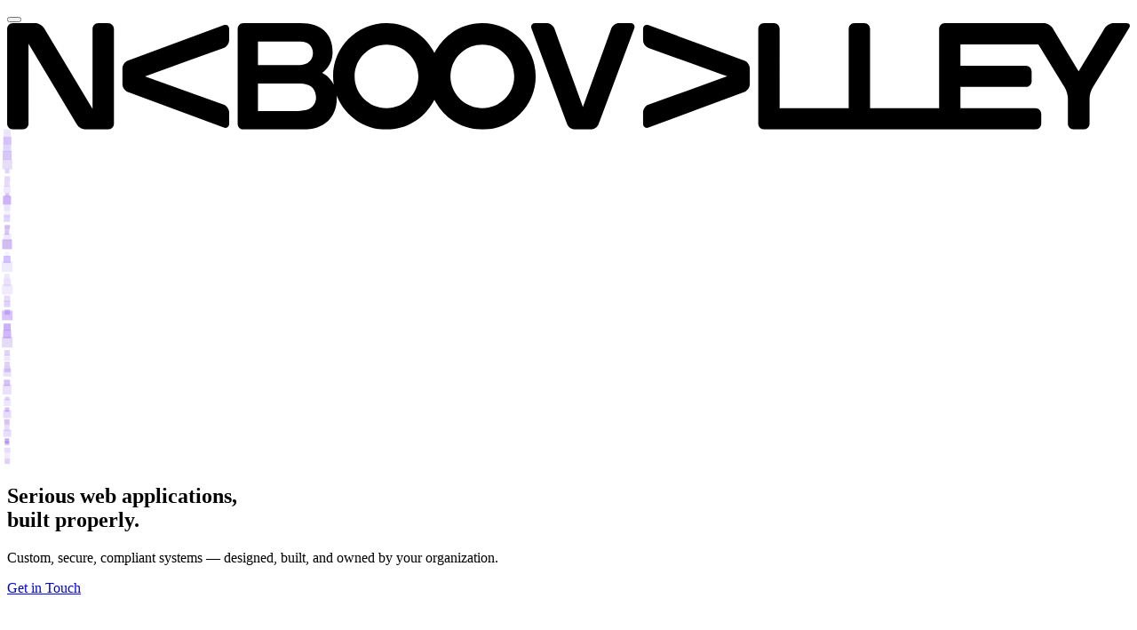

--- FILE ---
content_type: text/html; charset=utf-8
request_url: https://www.naboovalley.com/?URL=eurytyue.weebly.com
body_size: 9089
content:
<!DOCTYPE html>
<html lang="en" class="dark">
<head>
    <meta charset="utf-8">
    <meta name="viewport" content="width=device-width, initial-scale=1">
    <meta name="csrf-token" content="X5rsBfwCSH9KQK6avEPjoSjGNBod5AqdKxvwZDJl">

    
        <script async src="https://www.googletagmanager.com/gtag/js?id=G-4R0T95YVXN"></script>
    <script>
        window.dataLayer = window.dataLayer || [];
        function gtag(){dataLayer.push(arguments);}
        gtag('js', new Date());
        gtag('config', 'G-4R0T95YVXN');
    </script>
    
    
    <title>Custom, Secure &amp; Compliant-Ready Web Applications | Naboovalley</title>
    <meta name="title" content="Custom, Secure &amp; Compliant-Ready Web Applications | Naboovalley">
    <meta name="description" content="Naboovalley builds custom web applications for mid-to-large organizations. Full-stack delivery with security, compliance, ownership, and long-term support included.">
    <meta name="keywords" content="custom web applications, enterprise software, full-stack development, security by design, GDPR compliance, Laravel development">
    <meta name="author" content="Naboovalley">
    <meta name="robots" content="index, follow">
    <meta name="language" content="en">
    <meta name="revisit-after" content="7 days">

    
    <link rel="canonical" href="https://www.naboovalley.com">

    
    <meta property="og:type" content="website">
    <meta property="og:url" content="https://www.naboovalley.com">
    <meta property="og:title" content="Custom, Secure &amp; Compliant-Ready Web Applications | Naboovalley">
    <meta property="og:description" content="Naboovalley builds custom web applications for mid-to-large organizations. Full-stack delivery with security, compliance, ownership, and long-term support included.">
    <meta property="og:image" content="https://www.naboovalley.com/seo-image.png">
    <meta property="og:image:width" content="1200">
    <meta property="og:image:height" content="630">
    <meta property="og:site_name" content="Naboovalley">
    <meta property="og:locale" content="en">

    
    <meta name="twitter:card" content="summary_large_image">
    <meta name="twitter:url" content="https://www.naboovalley.com">
    <meta name="twitter:title" content="Custom, Secure &amp; Compliant-Ready Web Applications | Naboovalley">
    <meta name="twitter:description" content="Naboovalley builds custom web applications for mid-to-large organizations. Full-stack delivery with security, compliance, ownership, and long-term support included.">
    <meta name="twitter:image" content="https://www.naboovalley.com/seo-image.png">

    
    <link rel="icon" type="image/x-icon" href="/favicon/favicon.ico">
    <link rel="icon" type="image/png" sizes="32x32" href="/favicon/favicon-32x32.png">
    <link rel="icon" type="image/png" sizes="16x16" href="/favicon/favicon-16x16.png">
    <link rel="apple-touch-icon" sizes="180x180" href="/favicon/apple-touch-icon.png">
    <link rel="manifest" href="/favicon/site.webmanifest">

    
    <meta name="theme-color" content="#09090b">
    <meta name="msapplication-TileColor" content="#09090b">

    
    <script type="application/ld+json">
    {
        "@context": "https://schema.org",
        "@type": "Organization",
        "name": "Naboovalley",
        "url": "https://www.naboovalley.com",
        "logo": "https://www.naboovalley.com/logo.svg",
        "description": "Naboovalley builds custom web applications for mid-to-large organizations. Full-stack delivery with security, compliance, ownership, and long-term support included.",
        "address": {
            "@type": "PostalAddress",
            "streetAddress": "Palmaers gata 28",
            "postalCode": "584 37",
            "addressLocality": "Linköping",
            "addressCountry": "SE"
        },
        "contactPoint": {
            "@type": "ContactPoint",
            "contactType": "customer service",
            "email": "johan@@naboovalley.com"
        }
    }
    </script>

    
    <link rel="preconnect" href="https://fonts.bunny.net">
    <link href="https://fonts.bunny.net/css?family=inter:400,500,600,700,800,900" rel="stylesheet" />

    <link rel="preload" as="style" href="https://www.naboovalley.com/build/assets/app-BjS_eDSZ.css" /><link rel="modulepreload" as="script" href="https://www.naboovalley.com/build/assets/app-CiZ6hk-B.js" /><link rel="stylesheet" href="https://www.naboovalley.com/build/assets/app-BjS_eDSZ.css" /><script type="module" src="https://www.naboovalley.com/build/assets/app-CiZ6hk-B.js"></script>
    <style>
        [x-cloak] { display: none !important; }
    </style>
</head>
<body class="bg-zinc-950 text-zinc-100 font-sans antialiased min-h-screen">
    <div x-data="{ open: false }">
    
    <div class="fixed left-0 top-0 z-50 flex items-center h-16 md:h-20 px-4 md:px-6">
        
        <button
            @click="open = !open"
            class="w-10 h-10 flex items-center justify-center rounded-lg transition-colors"
            :class="open ? 'bg-white/20' : 'hover:bg-zinc-800'"
            aria-label="Toggle menu"
        >
            <div class="flex flex-col gap-1.5">
                <span
                    class="block w-5 h-0.5 transition-all duration-300"
                    :class="open ? 'bg-white rotate-45 translate-y-2' : 'bg-zinc-300'"
                ></span>
                <span
                    class="block w-5 h-0.5 transition-all duration-300"
                    :class="open ? 'bg-white opacity-0' : 'bg-zinc-300'"
                ></span>
                <span
                    class="block w-5 h-0.5 transition-all duration-300"
                    :class="open ? 'bg-white -rotate-45 -translate-y-2' : 'bg-zinc-300'"
                ></span>
            </div>
        </button>

        
        <a href="/" class="ml-4 group">
            <img
                src="/logo.svg"
                alt="Naboovalley"
                class="h-4 md:h-5 w-auto invert opacity-90 group-hover:opacity-100 transition-opacity"
            />
        </a>
    </div>

    
    <div
        x-show="open"
        x-cloak
        x-transition:enter="transition ease-out duration-300"
        x-transition:enter-start="-translate-x-full"
        x-transition:enter-end="translate-x-0"
        x-transition:leave="transition ease-in duration-200"
        x-transition:leave-start="translate-x-0"
        x-transition:leave-end="-translate-x-full"
        class="fixed left-0 top-0 bottom-0 w-80 md:w-96 bg-violet-600 z-40 overflow-y-auto"
    >
        <nav class="h-full pt-24 md:pt-28 px-8 md:px-12">
            <ul class="space-y-6">
                <li>
                    <a
                        href="#what-i-do"
                        @click="open = false"
                        class="text-3xl md:text-4xl font-bold text-white/70 hover:text-white transition-colors block py-2"
                    >
                        What I Do
                    </a>
                </li>
                <li>
                    <a
                        href="#selected-work"
                        @click="open = false"
                        class="text-3xl md:text-4xl font-bold text-white/70 hover:text-white transition-colors block py-2"
                    >
                        Selected Work
                    </a>
                </li>
                <li>
                    <a
                        href="#how-i-work"
                        @click="open = false"
                        class="text-3xl md:text-4xl font-bold text-white/70 hover:text-white transition-colors block py-2"
                    >
                        How I Work
                    </a>
                </li>
            </ul>

            <div class="mt-16 pt-8 border-t border-white/20">
                <p class="text-white/50 text-sm mb-4">Get in touch</p>
                <a href="mailto:johan@naboovalley.com" class="text-lg text-white hover:text-white/80 transition-colors">
                    johan@naboovalley.com
                </a>
            </div>
        </nav>
    </div>

    
    <div
        x-show="open"
        x-cloak
        @click="open = false"
        x-transition:enter="transition ease-out duration-300"
        x-transition:enter-start="opacity-0"
        x-transition:enter-end="opacity-100"
        x-transition:leave="transition ease-in duration-200"
        x-transition:leave-start="opacity-100"
        x-transition:leave-end="opacity-0"
        class="fixed inset-0 bg-zinc-950/60 z-30"
    ></div>
</div>

    <main>
        <section class="relative min-h-screen flex items-center justify-center overflow-hidden" x-data="particles()">
    
    <div class="absolute inset-0">
        <template x-for="particle in particles" :key="particle.id">
            <div
                class="absolute rounded-full"
                :style="{
                    left: particle.x + '%',
                    top: particle.y + '%',
                    width: particle.size + 'px',
                    height: particle.size + 'px',
                    backgroundColor: particle.color,
                    opacity: particle.opacity,
                    transform: 'translate(-50%, -50%)',
                    animation: `float ${particle.duration}s ease-in-out infinite`,
                    animationDelay: particle.delay + 's'
                }"
            ></div>
        </template>
    </div>

    
    <div class="absolute inset-0 opacity-5" style="background-image: radial-gradient(circle, #a78bfa 1px, transparent 1px); background-size: 40px 40px;"></div>

    
    <div class="relative z-10 max-w-7xl mx-auto px-6 text-center">
        <h1 class="text-5xl md:text-7xl lg:text-8xl font-bold text-white leading-tight mb-6">
            Serious web applications,<br><span class="bg-gradient-to-r from-violet-400 to-purple-400 bg-clip-text text-transparent">built properly.</span>
        </h1>
        <p class="text-xl md:text-2xl text-zinc-400 max-w-2xl mx-auto mb-12">
            Custom, secure, compliant systems — designed, built, and owned by your organization.
        </p>
        <div class="flex flex-col sm:flex-row gap-4 justify-center">
            <a
                href="mailto:johan@naboovalley.com"
                class="inline-flex items-center justify-center gap-2 px-8 py-4 bg-violet-600 hover:bg-violet-500 text-white font-semibold rounded-lg transition-all hover:scale-105"
            >
                Get in Touch
                <svg class="w-5 h-5" fill="none" stroke="currentColor" viewBox="0 0 24 24">
                    <path stroke-linecap="round" stroke-linejoin="round" stroke-width="2" d="M17 8l4 4m0 0l-4 4m4-4H3" />
                </svg>
            </a>
            <a
                href="#selected-work"
                class="inline-flex items-center justify-center gap-2 px-8 py-4 border border-zinc-700 hover:border-zinc-500 text-zinc-300 font-semibold rounded-lg transition-colors"
            >
                View Selected Work
            </a>
        </div>
    </div>
</section>


    
    <section class="py-24 md:py-32" id="what-i-do">
    <div class="max-w-7xl mx-auto px-6">
        
        <div class="max-w-3xl mb-16">
            <span class="text-violet-400 font-medium text-sm uppercase tracking-wider">What I Do</span>
            <h2 class="text-4xl md:text-5xl font-bold text-white mt-4 mb-6">More than &quot;just a website&quot;</h2>
            <p class="text-xl text-zinc-300 mb-4 leading-relaxed">I design and build custom web applications for organizations that need more than &quot;just a website.&quot; These are internal systems, platforms, and business-critical tools — built to scale, secured by design, and compliant from day one.</p>
            <p class="text-zinc-400 leading-relaxed">From architecture to deployment, I deliver the entire stack, so you don&#039;t have to coordinate multiple vendors or wonder who&#039;s responsible when things get serious.</p>
        </div>

        
        <h3 class="text-2xl font-semibold text-white mb-8">What You Get</h3>

        
        <div class="grid md:grid-cols-2 lg:grid-cols-3 gap-6">
                        <div class="group p-6 border border-zinc-800 rounded-xl hover:border-violet-500/50 transition-colors">
                
                <div class="w-10 h-10 bg-violet-500/10 rounded-lg flex items-center justify-center mb-4 group-hover:bg-violet-500/20 transition-colors">
                                        
                    <svg class="w-6 h-6 text-violet-400" fill="none" stroke="currentColor" viewBox="0 0 24 24">
                        <path stroke-linecap="round" stroke-linejoin="round" stroke-width="2" d="M10 20l4-16m4 4l4 4-4 4M6 16l-4-4 4-4" />
                    </svg>
                                    </div>

                <h4 class="text-lg font-semibold text-white mb-2">Full Ownership</h4>
                <p class="text-zinc-400 text-sm leading-relaxed">Tailored systems built specifically for your organization — no templates, no shortcuts.</p>
            </div>
                        <div class="group p-6 border border-zinc-800 rounded-xl hover:border-violet-500/50 transition-colors">
                
                <div class="w-10 h-10 bg-violet-500/10 rounded-lg flex items-center justify-center mb-4 group-hover:bg-violet-500/20 transition-colors">
                                        
                    <svg class="w-6 h-6 text-violet-400" fill="none" stroke="currentColor" viewBox="0 0 24 24">
                        <path stroke-linecap="round" stroke-linejoin="round" stroke-width="2" d="M9 12l2 2 4-4m5.618-4.016A11.955 11.955 0 0112 2.944a11.955 11.955 0 01-8.618 3.04A12.02 12.02 0 003 9c0 5.591 3.824 10.29 9 11.622 5.176-1.332 9-6.03 9-11.622 0-1.042-.133-2.052-.382-3.016z" />
                    </svg>
                                    </div>

                <h4 class="text-lg font-semibold text-white mb-2">Security by Design</h4>
                <p class="text-zinc-400 text-sm leading-relaxed">Proper authentication, access control, hardened infrastructure, and secure development practices baked in.</p>
            </div>
                        <div class="group p-6 border border-zinc-800 rounded-xl hover:border-violet-500/50 transition-colors">
                
                <div class="w-10 h-10 bg-violet-500/10 rounded-lg flex items-center justify-center mb-4 group-hover:bg-violet-500/20 transition-colors">
                                        
                    <svg class="w-6 h-6 text-violet-400" fill="none" stroke="currentColor" viewBox="0 0 24 24">
                        <path stroke-linecap="round" stroke-linejoin="round" stroke-width="2" d="M19 11H5m14 0a2 2 0 012 2v6a2 2 0 01-2 2H5a2 2 0 01-2-2v-6a2 2 0 012-2m14 0V9a2 2 0 00-2-2M5 11V9a2 2 0 012-2m0 0V5a2 2 0 012-2h6a2 2 0 012 2v2M7 7h10" />
                    </svg>
                                    </div>

                <h4 class="text-lg font-semibold text-white mb-2">Full-Stack Delivery</h4>
                <p class="text-zinc-400 text-sm leading-relaxed">Frontend, backend, servers, infrastructure, backups, monitoring — everything handled in one place.</p>
            </div>
                        <div class="group p-6 border border-zinc-800 rounded-xl hover:border-violet-500/50 transition-colors">
                
                <div class="w-10 h-10 bg-violet-500/10 rounded-lg flex items-center justify-center mb-4 group-hover:bg-violet-500/20 transition-colors">
                                        
                    <svg class="w-6 h-6 text-violet-400" fill="none" stroke="currentColor" viewBox="0 0 24 24">
                        <path stroke-linecap="round" stroke-linejoin="round" stroke-width="2" d="M19 21V5a2 2 0 00-2-2H7a2 2 0 00-2 2v16m14 0h2m-2 0h-5m-9 0H3m2 0h5M9 7h1m-1 4h1m4-4h1m-1 4h1m-5 10v-5a1 1 0 011-1h2a1 1 0 011 1v5m-4 0h4" />
                    </svg>
                                    </div>

                <h4 class="text-lg font-semibold text-white mb-2">Enterprise-Level Experience</h4>
                <p class="text-zinc-400 text-sm leading-relaxed">Over a decade building systems for mid-to-large companies with real-world complexity.</p>
            </div>
                        <div class="group p-6 border border-zinc-800 rounded-xl hover:border-violet-500/50 transition-colors">
                
                <div class="w-10 h-10 bg-violet-500/10 rounded-lg flex items-center justify-center mb-4 group-hover:bg-violet-500/20 transition-colors">
                                        
                    <svg class="w-6 h-6 text-violet-400" fill="none" stroke="currentColor" viewBox="0 0 24 24">
                        <path stroke-linecap="round" stroke-linejoin="round" stroke-width="2" d="M12 8v4l3 3m6-3a9 9 0 11-18 0 9 9 0 0118 0z" />
                    </svg>
                                    </div>

                <h4 class="text-lg font-semibold text-white mb-2">Long-Term Commitment</h4>
                <p class="text-zinc-400 text-sm leading-relaxed">I specialize in serious applications that live for years, not quick experiments.</p>
            </div>
                        <div class="group p-6 border border-zinc-800 rounded-xl hover:border-violet-500/50 transition-colors">
                
                <div class="w-10 h-10 bg-violet-500/10 rounded-lg flex items-center justify-center mb-4 group-hover:bg-violet-500/20 transition-colors">
                                        
                    <svg class="w-6 h-6 text-violet-400" fill="none" stroke="currentColor" viewBox="0 0 24 24">
                        <path stroke-linecap="round" stroke-linejoin="round" stroke-width="2" d="M9 12l2 2 4-4m6 2a9 9 0 11-18 0 9 9 0 0118 0z" />
                    </svg>
                                    </div>

                <h4 class="text-lg font-semibold text-white mb-2">Compliance-Ready Solutions</h4>
                <p class="text-zinc-400 text-sm leading-relaxed">GDPR and compliance-focused architectures that stand up to audits and scrutiny.</p>
            </div>
                    </div>
    </div>
</section>

    
    <section class="py-24 md:py-32" id="selected-work">
    <div class="max-w-7xl mx-auto px-6">
        
        <div class="max-w-2xl mb-16">
            <span class="text-violet-400 font-medium text-sm uppercase tracking-wider">Selected Work</span>
            <h2 class="text-4xl md:text-5xl font-bold text-white mt-4 mb-6">Systems Doing Real Work</h2>
            <p class="text-xl text-zinc-400">A few systems currently doing real work in the real world.</p>
        </div>

        
        <div class="grid md:grid-cols-2 lg:grid-cols-3 gap-6">
                        <div class="group p-6 bg-zinc-900/50 border border-zinc-800 rounded-xl hover:border-violet-500/50 transition-all duration-300 flex flex-col">
                
                <div class="flex items-start justify-between gap-4 mb-4">
                    <div>
                        <h3 class="text-lg font-semibold text-white group-hover:text-violet-300 transition-colors">Plusportalen</h3>
                        <p class="text-sm text-violet-400/80">City-wide education platform for Stockholm</p>
                    </div>

                    
                    <div class="flex items-center gap-1.5 px-2.5 py-1 bg-emerald-500/10 border border-emerald-500/20 rounded-full flex-shrink-0">
                        <span class="w-1.5 h-1.5 bg-emerald-400 rounded-full animate-pulse"></span>
                        <span class="text-xs font-medium text-emerald-400">Live</span>
                    </div>
                </div>

                
                <p class="text-zinc-400 text-sm leading-relaxed flex-grow">A centralized system for managing submissions to parent education programs across the City of Stockholm. Used by all city districts, Plusportalen handles complex workflows, permissions, and data flows — at public-sector scale. Built to be secure, compliant, and boringly reliable (the best kind).</p>

                
                            </div>
                        <div class="group p-6 bg-zinc-900/50 border border-zinc-800 rounded-xl hover:border-violet-500/50 transition-all duration-300 flex flex-col">
                
                <div class="flex items-start justify-between gap-4 mb-4">
                    <div>
                        <h3 class="text-lg font-semibold text-white group-hover:text-violet-300 transition-colors">CQ</h3>
                        <p class="text-sm text-violet-400/80">Medical study application &amp; screening system</p>
                    </div>

                    
                    <div class="flex items-center gap-1.5 px-2.5 py-1 bg-emerald-500/10 border border-emerald-500/20 rounded-full flex-shrink-0">
                        <span class="w-1.5 h-1.5 bg-emerald-400 rounded-full animate-pulse"></span>
                        <span class="text-xs font-medium text-emerald-400">Live</span>
                    </div>
                </div>

                
                <p class="text-zinc-400 text-sm leading-relaxed flex-grow">A mission-critical web application for Sweden&#039;s largest medical testing facility. The system manages the full lifecycle of study applications, including participant screening and processing. High data integrity, strict security requirements, and zero tolerance for downtime — because healthcare systems don&#039;t get second chances.</p>

                
                            </div>
                        <div class="group p-6 bg-zinc-900/50 border border-zinc-800 rounded-xl hover:border-violet-500/50 transition-all duration-300 flex flex-col">
                
                <div class="flex items-start justify-between gap-4 mb-4">
                    <div>
                        <h3 class="text-lg font-semibold text-white group-hover:text-violet-300 transition-colors">Scapa</h3>
                        <p class="text-sm text-violet-400/80">Product &amp; inventory management at manufacturing scale</p>
                    </div>

                    
                    <div class="flex items-center gap-1.5 px-2.5 py-1 bg-emerald-500/10 border border-emerald-500/20 rounded-full flex-shrink-0">
                        <span class="w-1.5 h-1.5 bg-emerald-400 rounded-full animate-pulse"></span>
                        <span class="text-xs font-medium text-emerald-400">Live</span>
                    </div>
                </div>

                
                <p class="text-zinc-400 text-sm leading-relaxed flex-grow">A custom-built inventory and production management system for Sweden&#039;s largest bed manufacturer. Includes bespoke APIs, production workflows, and system integrations — designed to mirror real-world manufacturing processes rather than force them into off-the-shelf software.</p>

                
                                <div class="mt-4 pt-3 border-t border-zinc-800/50 flex flex-wrap gap-x-3 gap-y-1">
                                            <a href="https://www.scapainter.com" target="_blank" rel="noopener" class="inline-flex items-center gap-1.5 text-xs text-violet-400 hover:text-violet-300 transition-colors">
                            <span>www.scapainter.com</span>
                            <svg class="w-3 h-3" fill="none" stroke="currentColor" viewBox="0 0 24 24">
                                <path stroke-linecap="round" stroke-linejoin="round" stroke-width="2" d="M10 6H6a2 2 0 00-2 2v10a2 2 0 002 2h10a2 2 0 002-2v-4M14 4h6m0 0v6m0-6L10 14" />
                            </svg>
                        </a>
                                    </div>
                            </div>
                        <div class="group p-6 bg-zinc-900/50 border border-zinc-800 rounded-xl hover:border-violet-500/50 transition-all duration-300 flex flex-col">
                
                <div class="flex items-start justify-between gap-4 mb-4">
                    <div>
                        <h3 class="text-lg font-semibold text-white group-hover:text-violet-300 transition-colors">SGD</h3>
                        <p class="text-sm text-violet-400/80">Always-on B2B commerce platform</p>
                    </div>

                    
                    <div class="flex items-center gap-1.5 px-2.5 py-1 bg-emerald-500/10 border border-emerald-500/20 rounded-full flex-shrink-0">
                        <span class="w-1.5 h-1.5 bg-emerald-400 rounded-full animate-pulse"></span>
                        <span class="text-xs font-medium text-emerald-400">Live</span>
                    </div>
                </div>

                
                <p class="text-zinc-400 text-sm leading-relaxed flex-grow">A B2B web application for one of Sweden&#039;s largest flooring and tiling wholesalers. Built to be fast, stable, and always available — so customers can transact without friction.</p>

                
                                <div class="mt-4 pt-3 border-t border-zinc-800/50 flex flex-wrap gap-x-3 gap-y-1">
                                            <a href="https://www.sgd.se" target="_blank" rel="noopener" class="inline-flex items-center gap-1.5 text-xs text-violet-400 hover:text-violet-300 transition-colors">
                            <span>www.sgd.se</span>
                            <svg class="w-3 h-3" fill="none" stroke="currentColor" viewBox="0 0 24 24">
                                <path stroke-linecap="round" stroke-linejoin="round" stroke-width="2" d="M10 6H6a2 2 0 00-2 2v10a2 2 0 002 2h10a2 2 0 002-2v-4M14 4h6m0 0v6m0-6L10 14" />
                            </svg>
                        </a>
                                    </div>
                            </div>
                        <div class="group p-6 bg-zinc-900/50 border border-zinc-800 rounded-xl hover:border-violet-500/50 transition-all duration-300 flex flex-col">
                
                <div class="flex items-start justify-between gap-4 mb-4">
                    <div>
                        <h3 class="text-lg font-semibold text-white group-hover:text-violet-300 transition-colors">Linlava</h3>
                        <p class="text-sm text-violet-400/80">Production management system (and a bit more)</p>
                    </div>

                    
                    <div class="flex items-center gap-1.5 px-2.5 py-1 bg-emerald-500/10 border border-emerald-500/20 rounded-full flex-shrink-0">
                        <span class="w-1.5 h-1.5 bg-emerald-400 rounded-full animate-pulse"></span>
                        <span class="text-xs font-medium text-emerald-400">Live</span>
                    </div>
                </div>

                
                <p class="text-zinc-400 text-sm leading-relaxed flex-grow">A custom production management platform for one of Sweden&#039;s newest wallpaper manufacturers. Alongside building the system, Naboovalley is also a part owner.</p>

                
                                <div class="mt-4 pt-3 border-t border-zinc-800/50 flex flex-wrap gap-x-3 gap-y-1">
                                            <a href="https://www.linlava.com" target="_blank" rel="noopener" class="inline-flex items-center gap-1.5 text-xs text-violet-400 hover:text-violet-300 transition-colors">
                            <span>www.linlava.com</span>
                            <svg class="w-3 h-3" fill="none" stroke="currentColor" viewBox="0 0 24 24">
                                <path stroke-linecap="round" stroke-linejoin="round" stroke-width="2" d="M10 6H6a2 2 0 00-2 2v10a2 2 0 002 2h10a2 2 0 002-2v-4M14 4h6m0 0v6m0-6L10 14" />
                            </svg>
                        </a>
                                    </div>
                            </div>
                        <div class="group p-6 bg-zinc-900/50 border border-zinc-800 rounded-xl hover:border-violet-500/50 transition-all duration-300 flex flex-col">
                
                <div class="flex items-start justify-between gap-4 mb-4">
                    <div>
                        <h3 class="text-lg font-semibold text-white group-hover:text-violet-300 transition-colors">Nobis</h3>
                        <p class="text-sm text-violet-400/80">Centralized multi-site platform for hospitality</p>
                    </div>

                    
                    <div class="flex items-center gap-1.5 px-2.5 py-1 bg-emerald-500/10 border border-emerald-500/20 rounded-full flex-shrink-0">
                        <span class="w-1.5 h-1.5 bg-emerald-400 rounded-full animate-pulse"></span>
                        <span class="text-xs font-medium text-emerald-400">Live</span>
                    </div>
                </div>

                
                <p class="text-zinc-400 text-sm leading-relaxed flex-grow">A custom web application powering more than ten hospitality websites across multiple locales for the Nobis hospitality group. Centralized management, localized content, consistent performance — without sacrificing flexibility for individual properties.</p>

                
                                <div class="mt-4 pt-3 border-t border-zinc-800/50 flex flex-wrap gap-x-3 gap-y-1">
                                            <a href="https://www.nobis.se" target="_blank" rel="noopener" class="inline-flex items-center gap-1.5 text-xs text-violet-400 hover:text-violet-300 transition-colors">
                            <span>www.nobis.se</span>
                            <svg class="w-3 h-3" fill="none" stroke="currentColor" viewBox="0 0 24 24">
                                <path stroke-linecap="round" stroke-linejoin="round" stroke-width="2" d="M10 6H6a2 2 0 00-2 2v10a2 2 0 002 2h10a2 2 0 002-2v-4M14 4h6m0 0v6m0-6L10 14" />
                            </svg>
                        </a>
                                    </div>
                            </div>
                        <div class="group p-6 bg-zinc-900/50 border border-zinc-800 rounded-xl hover:border-violet-500/50 transition-all duration-300 flex flex-col">
                
                <div class="flex items-start justify-between gap-4 mb-4">
                    <div>
                        <h3 class="text-lg font-semibold text-white group-hover:text-violet-300 transition-colors">iPsykologi</h3>
                        <p class="text-sm text-violet-400/80">E-learning platform for higher education</p>
                    </div>

                    
                    <div class="flex items-center gap-1.5 px-2.5 py-1 bg-emerald-500/10 border border-emerald-500/20 rounded-full flex-shrink-0">
                        <span class="w-1.5 h-1.5 bg-emerald-400 rounded-full animate-pulse"></span>
                        <span class="text-xs font-medium text-emerald-400">Live</span>
                    </div>
                </div>

                
                <p class="text-zinc-400 text-sm leading-relaxed flex-grow">A web-based e-learning system developed for Karolinska Institutet. Built to support structured learning, long-term use, and academic standards — where stability, accessibility, and trust matter just as much as features.</p>

                
                            </div>
                        <div class="group p-6 bg-zinc-900/50 border border-zinc-800 rounded-xl hover:border-violet-500/50 transition-all duration-300 flex flex-col">
                
                <div class="flex items-start justify-between gap-4 mb-4">
                    <div>
                        <h3 class="text-lg font-semibold text-white group-hover:text-violet-300 transition-colors">KÖPA</h3>
                        <p class="text-sm text-violet-400/80">E-commerce platform built and operated in-house</p>
                    </div>

                    
                    <div class="flex items-center gap-1.5 px-2.5 py-1 bg-emerald-500/10 border border-emerald-500/20 rounded-full flex-shrink-0">
                        <span class="w-1.5 h-1.5 bg-emerald-400 rounded-full animate-pulse"></span>
                        <span class="text-xs font-medium text-emerald-400">Live</span>
                    </div>
                </div>

                
                <p class="text-zinc-400 text-sm leading-relaxed flex-grow">An online e-commerce store founded and built by Naboovalley. Developed end-to-end as a real business, covering product management, checkout, payments, and fulfillment. Running KÖPA provides hands-on insight into what matters when software meets reality — performance, reliability, conversion, and day-to-day operations.</p>

                
                                <div class="mt-4 pt-3 border-t border-zinc-800/50 flex flex-wrap gap-x-3 gap-y-1">
                                                                        <a href="https://www.kopamatta.se" target="_blank" rel="noopener" class="inline-flex items-center gap-1.5 text-xs text-violet-400 hover:text-violet-300 transition-colors">
                                <span>www.kopamatta.se</span>
                                <svg class="w-3 h-3" fill="none" stroke="currentColor" viewBox="0 0 24 24">
                                    <path stroke-linecap="round" stroke-linejoin="round" stroke-width="2" d="M10 6H6a2 2 0 00-2 2v10a2 2 0 002 2h10a2 2 0 002-2v-4M14 4h6m0 0v6m0-6L10 14" />
                                </svg>
                            </a>
                                                    <a href="https://www.kopagolv.se" target="_blank" rel="noopener" class="inline-flex items-center gap-1.5 text-xs text-violet-400 hover:text-violet-300 transition-colors">
                                <span>www.kopagolv.se</span>
                                <svg class="w-3 h-3" fill="none" stroke="currentColor" viewBox="0 0 24 24">
                                    <path stroke-linecap="round" stroke-linejoin="round" stroke-width="2" d="M10 6H6a2 2 0 00-2 2v10a2 2 0 002 2h10a2 2 0 002-2v-4M14 4h6m0 0v6m0-6L10 14" />
                                </svg>
                            </a>
                                                            </div>
                            </div>
                        <div class="group p-6 bg-zinc-900/50 border border-zinc-800 rounded-xl hover:border-violet-500/50 transition-all duration-300 flex flex-col">
                
                <div class="flex items-start justify-between gap-4 mb-4">
                    <div>
                        <h3 class="text-lg font-semibold text-white group-hover:text-violet-300 transition-colors">MB-isolering</h3>
                        <p class="text-sm text-violet-400/80">Customer, offer &amp; order management system</p>
                    </div>

                    
                    <div class="flex items-center gap-1.5 px-2.5 py-1 bg-emerald-500/10 border border-emerald-500/20 rounded-full flex-shrink-0">
                        <span class="w-1.5 h-1.5 bg-emerald-400 rounded-full animate-pulse"></span>
                        <span class="text-xs font-medium text-emerald-400">Live</span>
                    </div>
                </div>

                
                <p class="text-zinc-400 text-sm leading-relaxed flex-grow">A custom web application for a Swedish ventilation installation company, built to manage the full sales flow — from incoming customer requests and offers to confirmed orders. The system centralizes customer management, quoting, and order handling, replacing manual processes with a streamlined, reliable workflow tailored to how the business actually operates.</p>

                
                            </div>
                    </div>
    </div>
</section>

    
    <section class="py-24 md:py-32 relative" id="how-i-work">
    <div class="max-w-3xl mx-auto px-6">
        <span class="text-violet-400 font-medium text-sm uppercase tracking-wider">How I Work</span>
        <h2 class="text-4xl md:text-5xl font-bold text-white mt-4 mb-8">From Hollywood to Healthcare</h2>

        <div class="prose prose-invert prose-zinc max-w-none">
            <p class="text-xl text-zinc-300 leading-relaxed mb-6">
                Naboovalley started in 2005 with simple websites for local businesses — back when "responsive design" wasn't a thing and Internet Explorer was everyone's problem.
            </p>

            <p class="text-zinc-400 leading-relaxed mb-6">
                As the work grew, so did the ambition. That led to building sites and campaigns for Hollywood movie releases and global brands like Sony Pictures, LEGO, Warner Bros., and 20th Century Fox. Big launches, immovable deadlines, zero room for mistakes.
            </p>

            <p class="text-zinc-400 leading-relaxed mb-6">
                Eventually, the focus shifted where it truly mattered: <strong class="text-zinc-200">custom web applications that organizations depend on every day</strong>.
            </p>

            <p class="text-zinc-400 leading-relaxed mb-8">
                Today, I build systems that run businesses — internal platforms, secure tools, and compliance-heavy applications where reliability isn't a bonus feature, it's the baseline. I don't just write code; I design solutions meant to last.
            </p>

            
            <div class="p-6 bg-violet-500/10 border border-violet-500/20 rounded-xl mb-8">
                <h3 class="text-lg font-semibold text-violet-300 mb-3">Full Ownership</h3>
                <p class="text-zinc-300 leading-relaxed mb-4">
                    One thing that sets Naboovalley apart is ownership.
                </p>
                <p class="text-zinc-400 leading-relaxed">
                    Every system I build belongs <strong class="text-zinc-200">fully</strong> to the organization that commissions it. No licensing traps. No vendor lock-in. I build it for you, you own it, and I support it for as long as you need.
                </p>
            </div>

            <p class="text-zinc-400 leading-relaxed mb-2">
                If you're looking for something flashy and disposable, I'm probably not your guy.
            </p>

            <p class="text-zinc-300 leading-relaxed">
                If you need something <strong class="text-white">solid, secure, compliant, and built properly</strong>, then we'll get along just fine.
            </p>
        </div>
    </div>
</section>

    
    <section class="py-24 md:py-32 bg-zinc-900/30" id="honorable-mentions">
    <div class="max-w-7xl mx-auto px-6">
        
        <div class="max-w-2xl mb-16">
            <span class="text-violet-400 font-medium text-sm uppercase tracking-wider">Honorable Mentions</span>
            <h2 class="text-4xl md:text-5xl font-bold text-white mt-4 mb-6">Projects That Gracefully Retired</h2>
            <p class="text-zinc-400 leading-relaxed">Not everything I&#039;ve built is still online — and that&#039;s often a sign it worked exactly as intended. Campaigns end. Platforms evolve. Businesses move on. These projects still deserve a mention.</p>
        </div>

        
        <div class="grid md:grid-cols-2 gap-6">
                        <div class="group p-6 rounded-xl transition-all duration-300 flex flex-col bg-zinc-900/50 border border-zinc-800 hover:border-zinc-700">
                
                <div class="flex items-start justify-between gap-4 mb-4">
                    <div>
                        <h3 class="text-lg font-semibold text-white group-hover:text-zinc-200 transition-colors">Film Campaign Websites</h3>
                        <p class="text-sm text-zinc-500">Hollywood studios &amp; global releases</p>
                    </div>

                    
                                        <div class="flex items-center gap-2 flex-shrink-0">
                                                <div class="flex items-center gap-1.5 px-2.5 py-1 bg-zinc-500/10 border border-zinc-500/20 rounded-full">
                            <span class="w-1.5 h-1.5 bg-zinc-500 rounded-full"></span>
                            <span class="text-xs font-medium text-zinc-500">Offline</span>
                        </div>
                                            </div>
                                    </div>

                
                <p class="text-zinc-400 text-sm leading-relaxed flex-grow">Official campaign sites for major movie releases, built under extreme deadlines and traffic expectations. Clients included Sony Pictures, Warner Bros., and 20th Century Fox. The sites are gone. The launch nights were not forgotten.</p>

                
                            </div>
                        <div class="group p-6 rounded-xl transition-all duration-300 flex flex-col bg-zinc-900/50 border border-zinc-800 hover:border-zinc-700">
                
                <div class="flex items-start justify-between gap-4 mb-4">
                    <div>
                        <h3 class="text-lg font-semibold text-white group-hover:text-zinc-200 transition-colors">LEGO Campaign Projects</h3>
                        <p class="text-sm text-zinc-500">Enterprise-grade campaign experiences</p>
                    </div>

                    
                                        <div class="flex items-center gap-2 flex-shrink-0">
                                                <div class="flex items-center gap-1.5 px-2.5 py-1 bg-zinc-500/10 border border-zinc-500/20 rounded-full">
                            <span class="w-1.5 h-1.5 bg-zinc-500 rounded-full"></span>
                            <span class="text-xs font-medium text-zinc-500">Offline</span>
                        </div>
                                            </div>
                                    </div>

                
                <p class="text-zinc-400 text-sm leading-relaxed flex-grow">Playful, high-traffic campaign experiences for LEGO — with enterprise-grade expectations beneath the surface. Fun on the outside. Serious where it counts.</p>

                
                            </div>
                        <div class="group p-6 rounded-xl transition-all duration-300 flex flex-col bg-zinc-900/50 border border-zinc-800 hover:border-zinc-700">
                
                <div class="flex items-start justify-between gap-4 mb-4">
                    <div>
                        <h3 class="text-lg font-semibold text-white group-hover:text-zinc-200 transition-colors">JaRocka</h3>
                        <p class="text-sm text-zinc-500">School photography platform</p>
                    </div>

                    
                                        <div class="flex items-center gap-2 flex-shrink-0">
                                                <div class="flex items-center gap-1.5 px-2.5 py-1 bg-emerald-500/10 border border-emerald-500/20 rounded-full">
                            <span class="w-1.5 h-1.5 bg-emerald-400 rounded-full animate-pulse"></span>
                            <span class="text-xs font-medium text-emerald-400">Online</span>
                        </div>
                        <div class="flex items-center gap-1.5 px-2.5 py-1 bg-amber-500/10 border border-amber-500/20 rounded-full">
                            <span class="text-xs font-medium text-amber-400">Sold</span>
                        </div>
                                            </div>
                                    </div>

                
                <p class="text-zinc-400 text-sm leading-relaxed flex-grow">A school photography management system, part-owned by Naboovalley and later sold. Handled workflows for roughly 100,000 students every year, for more than ten years.</p>

                
                                <div class="mt-4 pt-3 border-t border-zinc-800/50">
                    <a href="https://www.jarocka.se" target="_blank" rel="noopener" class="inline-flex items-center gap-1.5 text-xs text-violet-400 hover:text-violet-300 transition-colors">
                        <span>www.jarocka.se</span>
                        <svg class="w-3 h-3" fill="none" stroke="currentColor" viewBox="0 0 24 24">
                            <path stroke-linecap="round" stroke-linejoin="round" stroke-width="2" d="M10 6H6a2 2 0 00-2 2v10a2 2 0 002 2h10a2 2 0 002-2v-4M14 4h6m0 0v6m0-6L10 14" />
                        </svg>
                    </a>
                </div>
                            </div>
                        <div class="group p-6 rounded-xl transition-all duration-300 flex flex-col bg-zinc-900/50 border border-zinc-800 hover:border-zinc-700">
                
                <div class="flex items-start justify-between gap-4 mb-4">
                    <div>
                        <h3 class="text-lg font-semibold text-white group-hover:text-zinc-200 transition-colors">PiccaPrint</h3>
                        <p class="text-sm text-zinc-500">Mobile photo printing app (ahead of its time)</p>
                    </div>

                    
                                        <div class="flex items-center gap-2 flex-shrink-0">
                                                <div class="flex items-center gap-1.5 px-2.5 py-1 bg-zinc-500/10 border border-zinc-500/20 rounded-full">
                            <span class="w-1.5 h-1.5 bg-zinc-500 rounded-full"></span>
                            <span class="text-xs font-medium text-zinc-500">Offline</span>
                        </div>
                                            </div>
                                    </div>

                
                <p class="text-zinc-400 text-sm leading-relaxed flex-grow">An Android and iOS app for ordering photo prints directly from your phone. Built before everyone carried a high-quality camera in their pocket and took thousands of photos a day. Still proud of this one.</p>

                
                            </div>
                        <div class="group p-6 rounded-xl transition-all duration-300 flex flex-col bg-zinc-900/50 border border-zinc-800 hover:border-zinc-700">
                
                <div class="flex items-start justify-between gap-4 mb-4">
                    <div>
                        <h3 class="text-lg font-semibold text-white group-hover:text-zinc-200 transition-colors">Dataton</h3>
                        <p class="text-sm text-zinc-500">Unified website, B2B platform &amp; digital delivery system</p>
                    </div>

                    
                                        <div class="flex items-center gap-2 flex-shrink-0">
                                                <div class="flex items-center gap-1.5 px-2.5 py-1 bg-zinc-500/10 border border-zinc-500/20 rounded-full">
                            <span class="w-1.5 h-1.5 bg-zinc-500 rounded-full"></span>
                            <span class="text-xs font-medium text-zinc-500">Offline</span>
                        </div>
                                            </div>
                                    </div>

                
                <p class="text-zinc-400 text-sm leading-relaxed flex-grow">A unified web and B2B solution for Dataton, the world's leading multi-display software producer.<br/><br/>The platform was live for more than ten years and handled digital software downloads, academy registrations, customer access, and e-commerce — all within a single, integrated system. Long-lived, business-critical, and quietly dependable.</p>

                
                                <div class="mt-4 pt-3 border-t border-zinc-800/50">
                    <a href="https://www.dataton.com" target="_blank" rel="noopener" class="inline-flex items-center gap-1.5 text-xs text-violet-400 hover:text-violet-300 transition-colors">
                        <span>www.dataton.com</span>
                        <svg class="w-3 h-3" fill="none" stroke="currentColor" viewBox="0 0 24 24">
                            <path stroke-linecap="round" stroke-linejoin="round" stroke-width="2" d="M10 6H6a2 2 0 00-2 2v10a2 2 0 002 2h10a2 2 0 002-2v-4M14 4h6m0 0v6m0-6L10 14" />
                        </svg>
                    </a>
                </div>
                            </div>
                        <div class="group p-6 rounded-xl transition-all duration-300 flex flex-col bg-gradient-to-br from-violet-500/10 to-zinc-900/50 border border-violet-500/30 hover:border-violet-500/50">
                
                <div class="flex items-start justify-between gap-4 mb-4">
                    <div>
                        <h3 class="text-lg font-semibold text-violet-300 transition-colors">…and so many more</h3>
                        <p class="text-sm text-violet-400/70">A long list, and a longer journey</p>
                    </div>

                    
                                    </div>

                
                <p class="text-zinc-300 text-sm leading-relaxed flex-grow">Over the years, there have been too many projects to count. From Facebook games for Konami, to small websites for photographers, sports organizations, and personal passion projects. From affiliate sites and experiments, to the early days of plain HTML pages for a favorite NHL hockey team — where it all began.<br/><br/>The catalog could go on and on. Different industries. Different styles. Different scales. <strong>I've loved every second of it</strong>.</p>

                
                            </div>
                    </div>
    </div>
</section>

    
    <section class="py-24 md:py-32" id="closing">
    <div class="max-w-3xl mx-auto px-6 text-center">
        <span class="text-violet-400 font-medium text-sm uppercase tracking-wider">In Closing</span>
        <h2 class="text-4xl md:text-5xl font-bold text-white mt-4 mb-8">Built to Last</h2>

        <p class="text-xl text-zinc-300 leading-relaxed mb-6">
            If there's one pattern across everything — from Hollywood launches to healthcare platforms — it's this:
        </p>

        <p class="text-2xl md:text-3xl font-semibold text-white leading-relaxed mb-8">
            I build systems meant to be used seriously, owned fully, and supported responsibly.
        </p>

        <p class="text-zinc-400 leading-relaxed mb-2">
            Some are still running.
        </p>
        <p class="text-zinc-400 leading-relaxed mb-2">
            Some did their job and bowed out.
        </p>
        <p class="text-zinc-300 leading-relaxed mb-12">
            All of them shaped how I work today.
        </p>

        
        <a
            href="mailto:johan@naboovalley.com"
            class="inline-flex items-center justify-center gap-2 px-8 py-4 bg-violet-600 hover:bg-violet-500 text-white font-semibold rounded-lg transition-all hover:scale-105"
        >
            Get in Touch
            <svg class="w-5 h-5" fill="none" stroke="currentColor" viewBox="0 0 24 24">
                <path stroke-linecap="round" stroke-linejoin="round" stroke-width="2" d="M17 8l4 4m0 0l-4 4m4-4H3" />
            </svg>
        </a>
    </div>
</section>
    </main>

    <footer class="border-t border-zinc-800">
    <div class="max-w-7xl mx-auto px-6 py-8">
        <div class="flex flex-col sm:flex-row items-center justify-between gap-4">
            <p class="text-zinc-500 text-sm">
                &copy; 2026 Naboovalley. All rights reserved.
            </p>
            <a href="mailto:johan@naboovalley.com" class="text-zinc-400 hover:text-violet-400 transition-colors text-sm">
                johan@naboovalley.com
            </a>
        </div>
    </div>
</footer>

    <script>
function particles() {
    return {
        particles: Array.from({ length: 50 }, (_, i) => ({
            id: i,
            x: Math.random() * 100,
            y: Math.random() * 100,
            size: Math.random() * 8 + 4,
            color: ['#8b5cf6', '#a78bfa', '#7c3aed', '#6d28d9'][Math.floor(Math.random() * 4)],
            opacity: Math.random() * 0.3 + 0.1,
            duration: Math.random() * 10 + 10,
            delay: Math.random() * 5
        }))
    }
}
</script>
<style>
@keyframes float {
    0%, 100% { transform: translate(-50%, -50%) translateY(0px); }
    50% { transform: translate(-50%, -50%) translateY(-20px); }
}
</style>
</body>
</html>
